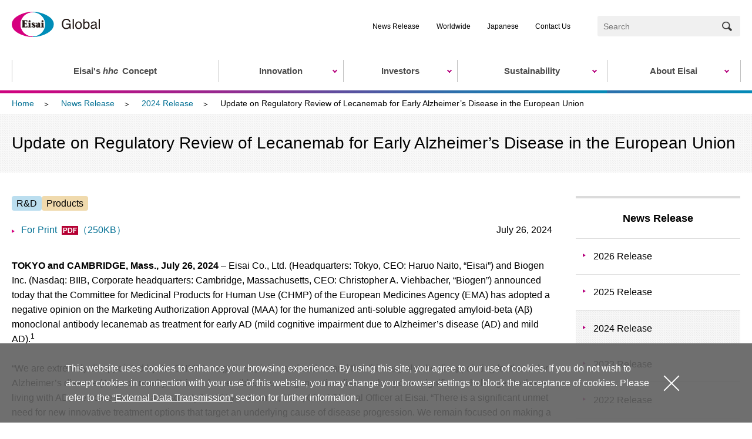

--- FILE ---
content_type: text/html
request_url: https://www.eisai.com/news/2024/news202455.html
body_size: 12689
content:
<!DOCTYPE html>
<html lang="en">
<head>
<!-- ================ ▼ Google Tag Manager ▼ ================ -->
<!-- Google Tag Manager -->
<script>(function(w,d,s,l,i){w[l]=w[l]||[];w[l].push({'gtm.start':
new Date().getTime(),event:'gtm.js'});var f=d.getElementsByTagName(s)[0],
j=d.createElement(s),dl=l!='dataLayer'?'&l='+l:'';j.async=true;j.src=
'https://www.googletagmanager.com/gtm.js?id='+i+dl;f.parentNode.insertBefore(j,f);
})(window,document,'script','dataLayer','GTM-KCCTJRT');</script>
<!-- End Google Tag Manager -->
<!-- ================ ▲ Google Tag Manager ▲ ================ -->
<meta charset="utf-8">
<meta name="viewport" content="width=device-width,initial-scale=1">
<meta name="description" content="Eisai's news release Update on Regulatory Review of Lecanemab for Early Alzheimer’s Disease in the European Union is posted.">
<meta name="keywords" content="Eisai, pharmaceutical company, News Release">
<title>Update on Regulatory Review of Lecanemab for Early Alzheimer’s Disease in the European Union | News ReleaseNews Release：2024 | Eisai Co., Ltd.</title>
<meta property="og:title" content="Update on Regulatory Review of Lecanemab for Early Alzheimer’s Disease in the European Union | News ReleaseNews Release：2024 | Eisai Co., Ltd.">
<meta property="og:type" content="article">
<meta property="og:description" content="Eisai's news release Update on Regulatory Review of Lecanemab for Early Alzheimer’s Disease in the European Union is posted.">
<meta property="og:url" content="https://www.eisai.com/news/2024/news202455.html">
<meta property="og:image" content="https://www.eisai.com/common/images/ogp.png">
<meta property="og:site_name" content="Eisai Co., Ltd.">
<link rel="shortcut icon" href="/common/images/favicon.ico" type="image/vnd.microsoft.icon">
<link rel="stylesheet" href="/common/css/common.css">
<script src="/common/js/init.js"></script>
</head>
<body>
<!-- ================ ▼ Google Tag Manager ▼ ================ -->
<!-- Google Tag Manager (noscript) -->
<noscript><iframe src="https://www.googletagmanager.com/ns.html?id=GTM-KCCTJRT"
height="0" width="0" style="display:none;visibility:hidden"></iframe></noscript>
<!-- End Google Tag Manager (noscript) -->

<!-- Google Tag Manager -->
<noscript><iframe src="//www.googletagmanager.com/ns.html?id=GTM-PR7J47" height="0" width="0" style="display:none;visibility:hidden"></iframe></noscript>
<script>(function(w,d,s,l,i){w[l]=w[l]||[];w[l].push({'gtm.start':new Date().getTime(),event:'gtm.js'});var f=d.getElementsByTagName(s)[0],j=d.createElement(s),dl=l!='dataLayer'?'&l='+l:'';j.async=true;j.src='//www.googletagmanager.com/gtm.js?id='+i+dl;f.parentNode.insertBefore(j,f);
})(window,document,'script','dataLayer','GTM-PR7J47');</script>
<!-- End Google Tag Manager -->

<!-- ================ ▲ Google Tag Manager ▲ ================ -->

<!-- ================ ▼ header ▼ ================ -->
<!-- I-SEARCH_EXCEPT_TAG_START -->
<header class="site-header">
<div class="header-inner">

<div class="str-inner">
<p class="header-logo"><a href="/index.html"><img src="/common/images/header/logo.svg" alt="/news/index.html"></a></p>
</div><!-- /.str-inner -->

<div class="region-nav js-hamburger-tgl">
<p class="btn-nav js-hamburger-tgl-hook">Menu</p>
<div class="nav-inner js-hamburger-tgl-detail">
<nav class="g-nav">
<ul class="list-g-nav">

<li class="nav-hhc"><a href="/hhc/index.html"><span class="label">Eisai's <abbr title="human health care" class="txt-hhc">hhc</abbr> Concept</span></a>
</li>
<li class="nav-innovation js-megadrop have-g-nav-3"><a class="js-megadrop-hook" data-megadrop-expanded="false" href="/innovation/index.html"><span class="label">Innovation</span></a>
<div class="megadrop-outer js-megadrop-detail">
<div class="megadrop-inner">
<div class="megadrop-wrap">
<a href="" class="g-nav-back-sp-3 js-back-sp-3">Back</a>
<p class="megadrop-hdg">
<a href="/innovation/index.html">Innovation</a></p>
<div class="megadrop-contents">
<ul class="megadrop-list lyt-col1">
<li><a class="js-megadrop-parent01" href="/innovation/research/index.html">Research and Development (R&D)</a></li>
<li><a class="js-megadrop-parent02" href="/innovation/ecosystem/index.html"><abbr title="human health care" class="txt-hhc display-contents">hhc</abbr>eco (the <abbr title="human health care" class="txt-hhc display-contents">hhc</abbr> Concept + ecosystem)</a></li>
<li><a class="no-have-g-nav-4" href="/innovation/open_innovation/index.html">Open Innovation</a></li>
<li><a class="no-have-g-nav-4" href="/innovation/cvc/index.html">Corporate Venture Capital</a></li>
</ul>
</div>
</div>
<div class="megadrop-wrap2 js-megadrop-child01">
<button class="btn-megadrop-close js-megadrop-close">
<span>Close</span>
</button>
<a href="" class="g-nav-back-sp-4 js-back-sp-4">Back</a>
<p class="megadrop-hdg2"><a href="/innovation/research/index.html">Research and Development (R&D)</a></p>
<ul class="megadrop-list2">
<li><a href="/innovation/research/index.html">Research and Development (R&D)</a></li>
<li><a href="/innovation/research/rd_sites/index.html">Eisai's Drug Discovery, Research and Development Sites Worldwide</a></li>
<li><a href="/innovation/research/research/index.html">Flow of R&D (Drug Creation Research)</a></li>
<li><a href="/innovation/research/pipeline/index.html">Latest Major R&D Pipeline</a></li>
<li><a href="/innovation/research/key_therapeutic_areas/index.html">Key Therapeutic Areas</a></li>
<li><a href="/innovation/research/clinical_trials/index.html">Clinical Trials</a></li>
<li><a href="/innovation/research/digital/index.html">Use of Digital Technology</a></li>
<li><a href="/innovation/research/policies_guidelines/index.html">Policies and Guidelines</a></li>
</ul>
<div class="sub-nav pc-none">
<div class="str-inner">
<ul class="list-sub-nav">
<li><a href="/news/index.html">News Release</a></li>
<li><a href="/company/profile/group/index.html">Worldwide</a></li>
<li><a href="https://www.eisai.co.jp/" class="no-icon js-dir">Japanese</a></li>
<li><a href="/inquiry/index.html">Contact Us</a></li>
<li class="sub-nav-search">
<div class="header-search">
<div class="str-inner">
<form name="search_form" action="https://site-search.eisai.co.jp/eng/" method="GET" onsubmit="return mysearch_en(this);">
<input type="text" name="kw" value="" class="iSearchAssist" placeholder="Search"><button name="submit" class="btn-input"><span class="label">Search</span><img src="/common/images/icon_search.png" alt=""></button>
<input type="hidden" name="ie" value="u">
<input type="hidden" name="temp" value="en">
<input type="hidden" name="sort" value="s">
<input type="hidden" name="cond[]" value="all">
<input type="hidden" name="pdf" value="on">
</form>
</div><!-- /.str-inner -->
</div><!-- /.header-search -->
</li>
</ul>
</div><!-- /.str-inner -->
</div>
<button class="btn-nav-close js-hamburger-tgl-close pc-none"><span class="label">Close</span></button>
</div>
<div class="megadrop-wrap2 js-megadrop-child02">
<button class="btn-megadrop-close js-megadrop-close">
<span>Close</span>
</button>
<a href="" class="g-nav-back-sp-4 js-back-sp-4">Back</a>
<p class="megadrop-hdg2"><a href="/innovation/ecosystem/index.html"><abbr title="human health care" class="txt-hhc display-contents">hhc</abbr>eco (the <abbr title="human health care" class="txt-hhc display-contents">hhc</abbr> Concept + ecosystem)</a></p>
<ul class="megadrop-list2">
<li><a href="/innovation/ecosystem/collabo/index.html">Collaboration with Other Industries and Local Municipalities</a></li>
<li><a href="/innovation/ecosystem/bbm/index.html">Collaborations with Partners on Blood Biomarkers</a></li>
</ul>
<div class="sub-nav pc-none">
<div class="str-inner">
<ul class="list-sub-nav">
<li><a href="/news/index.html">News Release</a></li>
<li><a href="/company/profile/group/index.html">Worldwide</a></li>
<li><a href="https://www.eisai.co.jp/" class="no-icon js-dir">Japanese</a></li>
<li><a href="/inquiry/index.html">Contact Us</a></li>
<li class="sub-nav-search">
<div class="header-search">
<div class="str-inner">
<form name="search_form" action="https://site-search.eisai.co.jp/eng/" method="GET" onsubmit="return mysearch_en(this);">
<input type="text" name="kw" value="" class="iSearchAssist" placeholder="Search"><button name="submit" class="btn-input"><span class="label">Search</span><img src="/common/images/icon_search.png" alt=""></button>
<input type="hidden" name="ie" value="u">
<input type="hidden" name="temp" value="en">
<input type="hidden" name="sort" value="s">
<input type="hidden" name="cond[]" value="all">
<input type="hidden" name="pdf" value="on">
</form>
</div><!-- /.str-inner -->
</div><!-- /.header-search -->
</li>
</ul>
</div><!-- /.str-inner -->
</div>
<button class="btn-nav-close js-hamburger-tgl-close pc-none"><span class="label">Close</span></button>
</div>
<button class="btn-megadrop-close js-megadrop-close js-megadrop-close-2">
<span>Close</span>
</button>
</div>
<div class="sub-nav pc-none">
<div class="str-inner">
<ul class="list-sub-nav">
<li><a href="/news/index.html">News Release</a></li>
<li><a href="/company/profile/group/index.html">Worldwide</a></li>
<li><a href="https://www.eisai.co.jp/" class="no-icon js-dir">Japanese</a></li>
<li><a href="/inquiry/index.html">Contact Us</a></li>
<li class="sub-nav-search">
<div class="header-search">
<div class="str-inner">
<form name="search_form" action="https://site-search.eisai.co.jp/eng/" method="GET" onsubmit="return mysearch_en(this);">
<input type="text" name="kw" value="" class="iSearchAssist" placeholder="Search"><button name="submit" class="btn-input"><span class="label">Search</span><img src="/common/images/icon_search.png" alt=""></button>
<input type="hidden" name="ie" value="u">
<input type="hidden" name="temp" value="en">
<input type="hidden" name="sort" value="s">
<input type="hidden" name="cond[]" value="all">
<input type="hidden" name="pdf" value="on">
</form>
</div><!-- /.str-inner -->
</div><!-- /.header-search -->
</li>
</ul>
</div><!-- /.str-inner -->
</div>
<button class="btn-nav-close js-hamburger-tgl-close pc-none"><span class="label">Close</span></button>
</div>
</li>
<li class="nav-ir js-megadrop have-g-nav-3"><a class="js-megadrop-hook" data-megadrop-expanded="false" href="/ir/index.html"><span class="label">Investors</span></a>
<div class="megadrop-outer js-megadrop-detail">
<div class="megadrop-inner">
<div class="megadrop-wrap">
<a href="" class="g-nav-back-sp-3 js-back-sp-3">Back</a>
<p class="megadrop-hdg">
<a href="/ir/index.html">Investors</a></p>
<div class="megadrop-contents">
<ul class="megadrop-list lyt-col1">
<li><a class="js-megadrop-parent01" href="/ir/management/index.html">Management Policy</a></li>
<li><a class="js-megadrop-parent02" href="/ir/library/index.html">IR Library</a></li>
<li><a class="js-megadrop-parent03" href="/ir/financial_data/index.html">Financial Data</a></li>
<li><a class="no-have-g-nav-4" href="/ir/calendar/index.html">IR Events</a></li>
<li><a class="js-megadrop-parent04" href="/ir/stock/index.html">Stock & Bond Information</a></li>
<li><a class="no-have-g-nav-4" href="https://reg18.smp.ne.jp/regist/is?SMPFORM=ofr-pjmcp-3eeb4b68adb3d924b271cc153eab1837">E-Mail Alerts</a></li>
</ul>
</div>
</div>
<div class="megadrop-wrap2 js-megadrop-child01">
<button class="btn-megadrop-close js-megadrop-close">
<span>Close</span>
</button>
<a href="" class="g-nav-back-sp-4 js-back-sp-4">Back</a>
<p class="megadrop-hdg2"><a href="/ir/management/index.html">Management Policy</a></p>
<ul class="megadrop-list2">
<li><a href="/ir/management/strategy/index.html">Medium-term Business Plan and Its Progress</a></li>
<li><a href="/ir/management/capitalpolicy/index.html">Basic Policy for Capital Strategy</a></li>
<li><a href="/ir/management/basicpolicy.html">Basic Policies Regarding Persons to Control the Determination of Financial and Business Policies of the Company</a></li>
<li><a href="/ir/management/disclosurepolicy/index.html">Eisai Group Disclosure Policy</a></li>
</ul>
<div class="sub-nav pc-none">
<div class="str-inner">
<ul class="list-sub-nav">
<li><a href="/news/index.html">News Release</a></li>
<li><a href="/company/profile/group/index.html">Worldwide</a></li>
<li><a href="https://www.eisai.co.jp/" class="no-icon js-dir">Japanese</a></li>
<li><a href="/inquiry/index.html">Contact Us</a></li>
<li class="sub-nav-search">
<div class="header-search">
<div class="str-inner">
<form name="search_form" action="https://site-search.eisai.co.jp/eng/" method="GET" onsubmit="return mysearch_en(this);">
<input type="text" name="kw" value="" class="iSearchAssist" placeholder="Search"><button name="submit" class="btn-input"><span class="label">Search</span><img src="/common/images/icon_search.png" alt=""></button>
<input type="hidden" name="ie" value="u">
<input type="hidden" name="temp" value="en">
<input type="hidden" name="sort" value="s">
<input type="hidden" name="cond[]" value="all">
<input type="hidden" name="pdf" value="on">
</form>
</div><!-- /.str-inner -->
</div><!-- /.header-search -->
</li>
</ul>
</div><!-- /.str-inner -->
</div>
<button class="btn-nav-close js-hamburger-tgl-close pc-none"><span class="label">Close</span></button>
</div>
<div class="megadrop-wrap2 js-megadrop-child02">
<button class="btn-megadrop-close js-megadrop-close">
<span>Close</span>
</button>
<a href="" class="g-nav-back-sp-4 js-back-sp-4">Back</a>
<p class="megadrop-hdg2"><a href="/ir/library/index.html">IR Library</a></p>
<ul class="megadrop-list2">
<li><a href="/ir/library/settlement/index.html">Financial Reports</a></li>
<li><a href="/ir/library/securities/index.html">Annual Securities Reports</a></li>
<li><a href="/ir/library/annual/index.html">Value Creation Report / Human Capital Report</a></li>
<li><a href="/ir/library/presentations/index.html">Presentations</a></li>
</ul>
<div class="sub-nav pc-none">
<div class="str-inner">
<ul class="list-sub-nav">
<li><a href="/news/index.html">News Release</a></li>
<li><a href="/company/profile/group/index.html">Worldwide</a></li>
<li><a href="https://www.eisai.co.jp/" class="no-icon js-dir">Japanese</a></li>
<li><a href="/inquiry/index.html">Contact Us</a></li>
<li class="sub-nav-search">
<div class="header-search">
<div class="str-inner">
<form name="search_form" action="https://site-search.eisai.co.jp/eng/" method="GET" onsubmit="return mysearch_en(this);">
<input type="text" name="kw" value="" class="iSearchAssist" placeholder="Search"><button name="submit" class="btn-input"><span class="label">Search</span><img src="/common/images/icon_search.png" alt=""></button>
<input type="hidden" name="ie" value="u">
<input type="hidden" name="temp" value="en">
<input type="hidden" name="sort" value="s">
<input type="hidden" name="cond[]" value="all">
<input type="hidden" name="pdf" value="on">
</form>
</div><!-- /.str-inner -->
</div><!-- /.header-search -->
</li>
</ul>
</div><!-- /.str-inner -->
</div>
<button class="btn-nav-close js-hamburger-tgl-close pc-none"><span class="label">Close</span></button>
</div>
<div class="megadrop-wrap2 js-megadrop-child03">
<button class="btn-megadrop-close js-megadrop-close">
<span>Close</span>
</button>
<a href="" class="g-nav-back-sp-4 js-back-sp-4">Back</a>
<p class="megadrop-hdg2"><a href="/ir/financial_data/index.html">Financial Data</a></p>
<ul class="megadrop-list2">
<li><a href="/ir/financial_data/financial_highlight/index.html">Financial Highlights</a></li>
<li><a href="/ir/financial_data/forecast/index.html">Business Forecast</a></li>
<li><a href="/ir/financial_data/factsheet/index.html">Fact Sheet</a></li>
</ul>
<div class="sub-nav pc-none">
<div class="str-inner">
<ul class="list-sub-nav">
<li><a href="/news/index.html">News Release</a></li>
<li><a href="/company/profile/group/index.html">Worldwide</a></li>
<li><a href="https://www.eisai.co.jp/" class="no-icon js-dir">Japanese</a></li>
<li><a href="/inquiry/index.html">Contact Us</a></li>
<li class="sub-nav-search">
<div class="header-search">
<div class="str-inner">
<form name="search_form" action="https://site-search.eisai.co.jp/eng/" method="GET" onsubmit="return mysearch_en(this);">
<input type="text" name="kw" value="" class="iSearchAssist" placeholder="Search"><button name="submit" class="btn-input"><span class="label">Search</span><img src="/common/images/icon_search.png" alt=""></button>
<input type="hidden" name="ie" value="u">
<input type="hidden" name="temp" value="en">
<input type="hidden" name="sort" value="s">
<input type="hidden" name="cond[]" value="all">
<input type="hidden" name="pdf" value="on">
</form>
</div><!-- /.str-inner -->
</div><!-- /.header-search -->
</li>
</ul>
</div><!-- /.str-inner -->
</div>
<button class="btn-nav-close js-hamburger-tgl-close pc-none"><span class="label">Close</span></button>
</div>
<div class="megadrop-wrap2 js-megadrop-child04">
<button class="btn-megadrop-close js-megadrop-close">
<span>Close</span>
</button>
<a href="" class="g-nav-back-sp-4 js-back-sp-4">Back</a>
<p class="megadrop-hdg2"><a href="/ir/stock/index.html">Stock & Bond Information</a></p>
<ul class="megadrop-list2">
<li><a href="/ir/stock/stock/index.html">Stock Information</a></li>
<li><a href="/ir/stock/bonds/index.html">Bonds and Ratings</a></li>
<li><a href="/ir/stock/analyst/index.html">Analyst Coverage</a></li>
<li><a href="/ir/stock/meeting/index.html">General Meeting of Shareholders</a></li>
<li><a href="/ir/stock/report/index.html">Shareholder Reports</a></li>
</ul>
<div class="sub-nav pc-none">
<div class="str-inner">
<ul class="list-sub-nav">
<li><a href="/news/index.html">News Release</a></li>
<li><a href="/company/profile/group/index.html">Worldwide</a></li>
<li><a href="https://www.eisai.co.jp/" class="no-icon js-dir">Japanese</a></li>
<li><a href="/inquiry/index.html">Contact Us</a></li>
<li class="sub-nav-search">
<div class="header-search">
<div class="str-inner">
<form name="search_form" action="https://site-search.eisai.co.jp/eng/" method="GET" onsubmit="return mysearch_en(this);">
<input type="text" name="kw" value="" class="iSearchAssist" placeholder="Search"><button name="submit" class="btn-input"><span class="label">Search</span><img src="/common/images/icon_search.png" alt=""></button>
<input type="hidden" name="ie" value="u">
<input type="hidden" name="temp" value="en">
<input type="hidden" name="sort" value="s">
<input type="hidden" name="cond[]" value="all">
<input type="hidden" name="pdf" value="on">
</form>
</div><!-- /.str-inner -->
</div><!-- /.header-search -->
</li>
</ul>
</div><!-- /.str-inner -->
</div>
<button class="btn-nav-close js-hamburger-tgl-close pc-none"><span class="label">Close</span></button>
</div>
<button class="btn-megadrop-close js-megadrop-close js-megadrop-close-2">
<span>Close</span>
</button>
</div>
<div class="sub-nav pc-none">
<div class="str-inner">
<ul class="list-sub-nav">
<li><a href="/news/index.html">News Release</a></li>
<li><a href="/company/profile/group/index.html">Worldwide</a></li>
<li><a href="https://www.eisai.co.jp/" class="no-icon js-dir">Japanese</a></li>
<li><a href="/inquiry/index.html">Contact Us</a></li>
<li class="sub-nav-search">
<div class="header-search">
<div class="str-inner">
<form name="search_form" action="https://site-search.eisai.co.jp/eng/" method="GET" onsubmit="return mysearch_en(this);">
<input type="text" name="kw" value="" class="iSearchAssist" placeholder="Search"><button name="submit" class="btn-input"><span class="label">Search</span><img src="/common/images/icon_search.png" alt=""></button>
<input type="hidden" name="ie" value="u">
<input type="hidden" name="temp" value="en">
<input type="hidden" name="sort" value="s">
<input type="hidden" name="cond[]" value="all">
<input type="hidden" name="pdf" value="on">
</form>
</div><!-- /.str-inner -->
</div><!-- /.header-search -->
</li>
</ul>
</div><!-- /.str-inner -->
</div>
<button class="btn-nav-close js-hamburger-tgl-close pc-none"><span class="label">Close</span></button>
</div>
</li>
<li class="nav-sustainability js-megadrop have-g-nav-3"><a class="js-megadrop-hook" data-megadrop-expanded="false" href="/sustainability/index.html"><span class="label">Sustainability</span></a>
<div class="megadrop-outer js-megadrop-detail">
<div class="megadrop-inner">
<div class="megadrop-wrap">
<a href="" class="g-nav-back-sp-3 js-back-sp-3">Back</a>
<p class="megadrop-hdg">
<a href="/sustainability/index.html">Sustainability</a></p>
<div class="megadrop-contents">
<ul class="megadrop-list lyt-col1">
<li><a class="no-have-g-nav-4" href="/sustainability/message/index.html">Message from Top Management</a></li>
<li><a class="no-have-g-nav-4" href="/sustainability/attitude/index.html">Eisai's Sustainability</a></li>
<li><a class="js-megadrop-parent01" href="/sustainability/management/index.html">Sustainability Management</a></li>
<li><a class="js-megadrop-parent02" href="/sustainability/atm/index.html">Initiatives for Improving Access to Medicines</a></li>
<li><a class="js-megadrop-parent03" href="/sustainability/environment/index.html">Environment</a></li>
<li><a class="js-megadrop-parent04" href="/sustainability/society/index.html">Society</a></li>
<li><a class="no-have-g-nav-4" href="/sustainability/impact/index.html">Social Impact Creation Model</a></li>
<li><a class="js-megadrop-parent05" href="/sustainability/governance/index.html">Governance</a></li>
<li><a class="js-megadrop-parent06" href="/sustainability/esg_data/index.html">ESG Data & Report</a></li>
<li><a class="no-have-g-nav-4" href="/sustainability/evaluation/index.html">Third-Party Assessment</a></li>
</ul>
</div>
</div>
<div class="megadrop-wrap2 js-megadrop-child01">
<button class="btn-megadrop-close js-megadrop-close">
<span>Close</span>
</button>
<a href="" class="g-nav-back-sp-4 js-back-sp-4">Back</a>
<p class="megadrop-hdg2"><a href="/sustainability/management/index.html">Sustainability Management</a></p>
<ul class="megadrop-list2">
<li><a href="/sustainability/management/promoting_sustainability/index.html">System for Promoting Sustainability</a></li>
<li><a href="/sustainability/management/materiality/index.html">Eisai’s Materiality (Material Topics)</a></li>
<li><a href="/sustainability/management/sustainabilityadvisory/index.html">Sustainability Advisory Board</a></li>
<li><a href="/sustainability/management/sdgs/index.html">Initiatives for Sustainable Development Goals</a></li>
<li><a href="/sustainability/management/organizations_initiatives/index.html">Member Organizations and Initiatives That Engage in Sustainability-Related Activities</a></li>
</ul>
<div class="sub-nav pc-none">
<div class="str-inner">
<ul class="list-sub-nav">
<li><a href="/news/index.html">News Release</a></li>
<li><a href="/company/profile/group/index.html">Worldwide</a></li>
<li><a href="https://www.eisai.co.jp/" class="no-icon js-dir">Japanese</a></li>
<li><a href="/inquiry/index.html">Contact Us</a></li>
<li class="sub-nav-search">
<div class="header-search">
<div class="str-inner">
<form name="search_form" action="https://site-search.eisai.co.jp/eng/" method="GET" onsubmit="return mysearch_en(this);">
<input type="text" name="kw" value="" class="iSearchAssist" placeholder="Search"><button name="submit" class="btn-input"><span class="label">Search</span><img src="/common/images/icon_search.png" alt=""></button>
<input type="hidden" name="ie" value="u">
<input type="hidden" name="temp" value="en">
<input type="hidden" name="sort" value="s">
<input type="hidden" name="cond[]" value="all">
<input type="hidden" name="pdf" value="on">
</form>
</div><!-- /.str-inner -->
</div><!-- /.header-search -->
</li>
</ul>
</div><!-- /.str-inner -->
</div>
<button class="btn-nav-close js-hamburger-tgl-close pc-none"><span class="label">Close</span></button>
</div>
<div class="megadrop-wrap2 js-megadrop-child02">
<button class="btn-megadrop-close js-megadrop-close">
<span>Close</span>
</button>
<a href="" class="g-nav-back-sp-4 js-back-sp-4">Back</a>
<p class="megadrop-hdg2"><a href="/sustainability/atm/index.html">Initiatives for Improving Access to Medicines</a></p>
<ul class="megadrop-list2">
<li><a href="/sustainability/atm/basis/index.html">Our Concept for Access to Medicines</a></li>
<li><a href="/sustainability/atm/ntds/index.html">Initiatives for Elimination of Neglected Tropical Diseases</a></li>
<li><a href="/sustainability/atm/improvingatm/index.html">Initiatives for Improving Access to Medicines for Non-communicable Diseases</a></li>
<li><a href="/sustainability/atm/innovation/index.html">Research & Development for Improving Access to Medicines</a></li>
</ul>
<div class="sub-nav pc-none">
<div class="str-inner">
<ul class="list-sub-nav">
<li><a href="/news/index.html">News Release</a></li>
<li><a href="/company/profile/group/index.html">Worldwide</a></li>
<li><a href="https://www.eisai.co.jp/" class="no-icon js-dir">Japanese</a></li>
<li><a href="/inquiry/index.html">Contact Us</a></li>
<li class="sub-nav-search">
<div class="header-search">
<div class="str-inner">
<form name="search_form" action="https://site-search.eisai.co.jp/eng/" method="GET" onsubmit="return mysearch_en(this);">
<input type="text" name="kw" value="" class="iSearchAssist" placeholder="Search"><button name="submit" class="btn-input"><span class="label">Search</span><img src="/common/images/icon_search.png" alt=""></button>
<input type="hidden" name="ie" value="u">
<input type="hidden" name="temp" value="en">
<input type="hidden" name="sort" value="s">
<input type="hidden" name="cond[]" value="all">
<input type="hidden" name="pdf" value="on">
</form>
</div><!-- /.str-inner -->
</div><!-- /.header-search -->
</li>
</ul>
</div><!-- /.str-inner -->
</div>
<button class="btn-nav-close js-hamburger-tgl-close pc-none"><span class="label">Close</span></button>
</div>
<div class="megadrop-wrap2 js-megadrop-child03">
<button class="btn-megadrop-close js-megadrop-close">
<span>Close</span>
</button>
<a href="" class="g-nav-back-sp-4 js-back-sp-4">Back</a>
<p class="megadrop-hdg2"><a href="/sustainability/environment/index.html">Environment</a></p>
<ul class="megadrop-list2">
<li><a href="/sustainability/environment/management/index.html">Environmental Management</a></li>
<li><a href="/sustainability/environment/climate-countermeasure/index.html">Climate Countermeasure</a></li>
<li><a href="/sustainability/environment/pollution_prevention/index.html">Prevention of Environmental Pollution</a></li>
<li><a href="/sustainability/environment/water_use/index.html">Sustainable water use</a></li>
<li><a href="/sustainability/environment/biodiversity_conservation/index.html">Biodiversity Conservation</a></li>
<li><a href="/sustainability/environment/resource_circulation/index.html">Recycling of resources</a></li>
<li><a href="/sustainability/environment/data/index.html">Data</a></li>
</ul>
<div class="sub-nav pc-none">
<div class="str-inner">
<ul class="list-sub-nav">
<li><a href="/news/index.html">News Release</a></li>
<li><a href="/company/profile/group/index.html">Worldwide</a></li>
<li><a href="https://www.eisai.co.jp/" class="no-icon js-dir">Japanese</a></li>
<li><a href="/inquiry/index.html">Contact Us</a></li>
<li class="sub-nav-search">
<div class="header-search">
<div class="str-inner">
<form name="search_form" action="https://site-search.eisai.co.jp/eng/" method="GET" onsubmit="return mysearch_en(this);">
<input type="text" name="kw" value="" class="iSearchAssist" placeholder="Search"><button name="submit" class="btn-input"><span class="label">Search</span><img src="/common/images/icon_search.png" alt=""></button>
<input type="hidden" name="ie" value="u">
<input type="hidden" name="temp" value="en">
<input type="hidden" name="sort" value="s">
<input type="hidden" name="cond[]" value="all">
<input type="hidden" name="pdf" value="on">
</form>
</div><!-- /.str-inner -->
</div><!-- /.header-search -->
</li>
</ul>
</div><!-- /.str-inner -->
</div>
<button class="btn-nav-close js-hamburger-tgl-close pc-none"><span class="label">Close</span></button>
</div>
<div class="megadrop-wrap2 js-megadrop-child04">
<button class="btn-megadrop-close js-megadrop-close">
<span>Close</span>
</button>
<a href="" class="g-nav-back-sp-4 js-back-sp-4">Back</a>
<p class="megadrop-hdg2"><a href="/sustainability/society/index.html">Society</a></p>
<ul class="megadrop-list2">
<li><a href="/sustainability/society/human_rights/index.html">Respect for Human Rights</a></li>
<li><a href="/sustainability/society/customer/index.html">Relationship with Customers</a></li>
<li><a href="/sustainability/society/employee/index.html">Relationship with Our Employees</a></li>
<li><a href="/sustainability/society/partner/index.html">Relationship with Business Partners</a></li>
<li><a href="/sustainability/society/advocacy/index.html">Relationship with Industry Associations and Patient Groups (Advocacy)</a></li>
<li><a href="/sustainability/society/social/index.html">Relationship with People throughout Society</a></li>
</ul>
<div class="sub-nav pc-none">
<div class="str-inner">
<ul class="list-sub-nav">
<li><a href="/news/index.html">News Release</a></li>
<li><a href="/company/profile/group/index.html">Worldwide</a></li>
<li><a href="https://www.eisai.co.jp/" class="no-icon js-dir">Japanese</a></li>
<li><a href="/inquiry/index.html">Contact Us</a></li>
<li class="sub-nav-search">
<div class="header-search">
<div class="str-inner">
<form name="search_form" action="https://site-search.eisai.co.jp/eng/" method="GET" onsubmit="return mysearch_en(this);">
<input type="text" name="kw" value="" class="iSearchAssist" placeholder="Search"><button name="submit" class="btn-input"><span class="label">Search</span><img src="/common/images/icon_search.png" alt=""></button>
<input type="hidden" name="ie" value="u">
<input type="hidden" name="temp" value="en">
<input type="hidden" name="sort" value="s">
<input type="hidden" name="cond[]" value="all">
<input type="hidden" name="pdf" value="on">
</form>
</div><!-- /.str-inner -->
</div><!-- /.header-search -->
</li>
</ul>
</div><!-- /.str-inner -->
</div>
<button class="btn-nav-close js-hamburger-tgl-close pc-none"><span class="label">Close</span></button>
</div>
<div class="megadrop-wrap2 js-megadrop-child05">
<button class="btn-megadrop-close js-megadrop-close">
<span>Close</span>
</button>
<a href="" class="g-nav-back-sp-4 js-back-sp-4">Back</a>
<p class="megadrop-hdg2"><a href="/sustainability/governance/index.html">Governance</a></p>
<ul class="megadrop-list2">
<li><a href="/company/governance/index.html">Corporate Governance</a></li>
<li><a href="/sustainability/governance/compliance/index.html">Compliance and Risk Management</a></li>
<li><a href="/sustainability/governance/globaltax/index.html">Global Tax Policy</a></li>
<li><a href="/sustainability/governance/information_security.html">Information Security</a></li>
</ul>
<div class="sub-nav pc-none">
<div class="str-inner">
<ul class="list-sub-nav">
<li><a href="/news/index.html">News Release</a></li>
<li><a href="/company/profile/group/index.html">Worldwide</a></li>
<li><a href="https://www.eisai.co.jp/" class="no-icon js-dir">Japanese</a></li>
<li><a href="/inquiry/index.html">Contact Us</a></li>
<li class="sub-nav-search">
<div class="header-search">
<div class="str-inner">
<form name="search_form" action="https://site-search.eisai.co.jp/eng/" method="GET" onsubmit="return mysearch_en(this);">
<input type="text" name="kw" value="" class="iSearchAssist" placeholder="Search"><button name="submit" class="btn-input"><span class="label">Search</span><img src="/common/images/icon_search.png" alt=""></button>
<input type="hidden" name="ie" value="u">
<input type="hidden" name="temp" value="en">
<input type="hidden" name="sort" value="s">
<input type="hidden" name="cond[]" value="all">
<input type="hidden" name="pdf" value="on">
</form>
</div><!-- /.str-inner -->
</div><!-- /.header-search -->
</li>
</ul>
</div><!-- /.str-inner -->
</div>
<button class="btn-nav-close js-hamburger-tgl-close pc-none"><span class="label">Close</span></button>
</div>
<div class="megadrop-wrap2 js-megadrop-child06">
<button class="btn-megadrop-close js-megadrop-close">
<span>Close</span>
</button>
<a href="" class="g-nav-back-sp-4 js-back-sp-4">Back</a>
<p class="megadrop-hdg2"><a href="/sustainability/esg_data/index.html">ESG Data & Report</a></p>
<ul class="megadrop-list2">
<li><a href="/sustainability/esg_data/target/index.html">Targets and Results</a></li>
<li><a href="/sustainability/esg_data/data/index.html">ESG Data and Independent Assurance</a></li>
<li><a href="/sustainability/esg_data/gri/index.html">GRI Content Index</a></li>
<li><a href="/ir/library/annual/index.html">Value Creation Report / Human Capital Report</a></li>
</ul>
<div class="sub-nav pc-none">
<div class="str-inner">
<ul class="list-sub-nav">
<li><a href="/news/index.html">News Release</a></li>
<li><a href="/company/profile/group/index.html">Worldwide</a></li>
<li><a href="https://www.eisai.co.jp/" class="no-icon js-dir">Japanese</a></li>
<li><a href="/inquiry/index.html">Contact Us</a></li>
<li class="sub-nav-search">
<div class="header-search">
<div class="str-inner">
<form name="search_form" action="https://site-search.eisai.co.jp/eng/" method="GET" onsubmit="return mysearch_en(this);">
<input type="text" name="kw" value="" class="iSearchAssist" placeholder="Search"><button name="submit" class="btn-input"><span class="label">Search</span><img src="/common/images/icon_search.png" alt=""></button>
<input type="hidden" name="ie" value="u">
<input type="hidden" name="temp" value="en">
<input type="hidden" name="sort" value="s">
<input type="hidden" name="cond[]" value="all">
<input type="hidden" name="pdf" value="on">
</form>
</div><!-- /.str-inner -->
</div><!-- /.header-search -->
</li>
</ul>
</div><!-- /.str-inner -->
</div>
<button class="btn-nav-close js-hamburger-tgl-close pc-none"><span class="label">Close</span></button>
</div>
<button class="btn-megadrop-close js-megadrop-close js-megadrop-close-2">
<span>Close</span>
</button>
</div>
<div class="sub-nav pc-none">
<div class="str-inner">
<ul class="list-sub-nav">
<li><a href="/news/index.html">News Release</a></li>
<li><a href="/company/profile/group/index.html">Worldwide</a></li>
<li><a href="https://www.eisai.co.jp/" class="no-icon js-dir">Japanese</a></li>
<li><a href="/inquiry/index.html">Contact Us</a></li>
<li class="sub-nav-search">
<div class="header-search">
<div class="str-inner">
<form name="search_form" action="https://site-search.eisai.co.jp/eng/" method="GET" onsubmit="return mysearch_en(this);">
<input type="text" name="kw" value="" class="iSearchAssist" placeholder="Search"><button name="submit" class="btn-input"><span class="label">Search</span><img src="/common/images/icon_search.png" alt=""></button>
<input type="hidden" name="ie" value="u">
<input type="hidden" name="temp" value="en">
<input type="hidden" name="sort" value="s">
<input type="hidden" name="cond[]" value="all">
<input type="hidden" name="pdf" value="on">
</form>
</div><!-- /.str-inner -->
</div><!-- /.header-search -->
</li>
</ul>
</div><!-- /.str-inner -->
</div>
<button class="btn-nav-close js-hamburger-tgl-close pc-none"><span class="label">Close</span></button>
</div>
</li>
<li class="nav-company js-megadrop have-g-nav-3"><a class="js-megadrop-hook" data-megadrop-expanded="false" href="/company/index.html"><span class="label">About Eisai</span></a>
<div class="megadrop-outer js-megadrop-detail">
<div class="megadrop-inner">
<div class="megadrop-wrap">
<a href="" class="g-nav-back-sp-3 js-back-sp-3">Back</a>
<p class="megadrop-hdg">
<a href="/company/index.html">About Eisai</a></p>
<div class="megadrop-contents">
<ul class="megadrop-list lyt-col1">
<li><a class="no-have-g-nav-4" href="/company/message/index.html">Message from Top Management</a></li>
<li><a class="no-have-g-nav-4" href="/company/philosophy/index.html">Corporate Concept</a></li>
<li><a class="js-megadrop-parent01" href="/company/profile/index.html">Corporate Information</a></li>
<li><a class="js-megadrop-parent02" href="/company/governance/index.html">Corporate Governance</a></li>
<li><a class="js-megadrop-parent03" href="/company/business/index.html">Business Activities</a></li>
<li><a class="no-have-g-nav-4" href="/company/video/index.html">Video Library</a></li>
<li><a class="no-have-g-nav-4" href="/company/glance/index.html">Eisai at a Glance</a></li>
</ul>
</div>
</div>
<div class="megadrop-wrap2 js-megadrop-child01">
<button class="btn-megadrop-close js-megadrop-close">
<span>Close</span>
</button>
<a href="" class="g-nav-back-sp-4 js-back-sp-4">Back</a>
<p class="megadrop-hdg2"><a href="/company/profile/index.html">Corporate Information</a></p>
<ul class="megadrop-list2">
<li><a href="/company/profile/officer/index.html">Corporate Executives</a></li>
<li><a href="/company/profile/office/index.html">Japan Business Sites</a></li>
<li><a href="/company/profile/group/index.html">Eisai Group Worldwide</a></li>
<li><a href="/company/profile/history/index.html">Eisai: The First 80 Years</a></li>
</ul>
<div class="sub-nav pc-none">
<div class="str-inner">
<ul class="list-sub-nav">
<li><a href="/news/index.html">News Release</a></li>
<li><a href="/company/profile/group/index.html">Worldwide</a></li>
<li><a href="https://www.eisai.co.jp/" class="no-icon js-dir">Japanese</a></li>
<li><a href="/inquiry/index.html">Contact Us</a></li>
<li class="sub-nav-search">
<div class="header-search">
<div class="str-inner">
<form name="search_form" action="https://site-search.eisai.co.jp/eng/" method="GET" onsubmit="return mysearch_en(this);">
<input type="text" name="kw" value="" class="iSearchAssist" placeholder="Search"><button name="submit" class="btn-input"><span class="label">Search</span><img src="/common/images/icon_search.png" alt=""></button>
<input type="hidden" name="ie" value="u">
<input type="hidden" name="temp" value="en">
<input type="hidden" name="sort" value="s">
<input type="hidden" name="cond[]" value="all">
<input type="hidden" name="pdf" value="on">
</form>
</div><!-- /.str-inner -->
</div><!-- /.header-search -->
</li>
</ul>
</div><!-- /.str-inner -->
</div>
<button class="btn-nav-close js-hamburger-tgl-close pc-none"><span class="label">Close</span></button>
</div>
<div class="megadrop-wrap2 js-megadrop-child02">
<button class="btn-megadrop-close js-megadrop-close">
<span>Close</span>
</button>
<a href="" class="g-nav-back-sp-4 js-back-sp-4">Back</a>
<p class="megadrop-hdg2"><a href="/company/governance/index.html">Corporate Governance</a></p>
<ul class="megadrop-list2">
<li><a href="/company/governance/policy/index.html">Basic Approach to Corporate Governance</a></li>
<li><a href="/company/governance/cgsystem/index.html">Corporate Governance System and Features</a></li>
<li><a href="/company/governance/cghistory/index.html">History of Enhancing the Company's Corporate Governance</a></li>
<li><a href="/company/governance/cgsystem_2/index.html">Board of Directors, Committees and Support Structure</a></li>
<li><a href="/company/governance/initiative/index.html">Corporate Governance Initiatives</a></li>
<li><a href="/company/governance/cgregulations/index.html">Related Rules</a></li>
<li><a href="/company/governance/compensation/index.html">Compensation for Corporate Executives</a></li>
<li><a href="/company/governance/audit/index.html">Internal Audit</a></li>
</ul>
<div class="sub-nav pc-none">
<div class="str-inner">
<ul class="list-sub-nav">
<li><a href="/news/index.html">News Release</a></li>
<li><a href="/company/profile/group/index.html">Worldwide</a></li>
<li><a href="https://www.eisai.co.jp/" class="no-icon js-dir">Japanese</a></li>
<li><a href="/inquiry/index.html">Contact Us</a></li>
<li class="sub-nav-search">
<div class="header-search">
<div class="str-inner">
<form name="search_form" action="https://site-search.eisai.co.jp/eng/" method="GET" onsubmit="return mysearch_en(this);">
<input type="text" name="kw" value="" class="iSearchAssist" placeholder="Search"><button name="submit" class="btn-input"><span class="label">Search</span><img src="/common/images/icon_search.png" alt=""></button>
<input type="hidden" name="ie" value="u">
<input type="hidden" name="temp" value="en">
<input type="hidden" name="sort" value="s">
<input type="hidden" name="cond[]" value="all">
<input type="hidden" name="pdf" value="on">
</form>
</div><!-- /.str-inner -->
</div><!-- /.header-search -->
</li>
</ul>
</div><!-- /.str-inner -->
</div>
<button class="btn-nav-close js-hamburger-tgl-close pc-none"><span class="label">Close</span></button>
</div>
<div class="megadrop-wrap2 js-megadrop-child03">
<button class="btn-megadrop-close js-megadrop-close">
<span>Close</span>
</button>
<a href="" class="g-nav-back-sp-4 js-back-sp-4">Back</a>
<p class="megadrop-hdg2"><a href="/company/business/index.html">Business Activities</a></p>
<ul class="megadrop-list2">
<li><a href="/company/business/products/index.html">Products</a></li>
<li><a href="/company/business/production/index.html">Production and Logistics (Demand Chain Systems)</a></li>
</ul>
<div class="sub-nav pc-none">
<div class="str-inner">
<ul class="list-sub-nav">
<li><a href="/news/index.html">News Release</a></li>
<li><a href="/company/profile/group/index.html">Worldwide</a></li>
<li><a href="https://www.eisai.co.jp/" class="no-icon js-dir">Japanese</a></li>
<li><a href="/inquiry/index.html">Contact Us</a></li>
<li class="sub-nav-search">
<div class="header-search">
<div class="str-inner">
<form name="search_form" action="https://site-search.eisai.co.jp/eng/" method="GET" onsubmit="return mysearch_en(this);">
<input type="text" name="kw" value="" class="iSearchAssist" placeholder="Search"><button name="submit" class="btn-input"><span class="label">Search</span><img src="/common/images/icon_search.png" alt=""></button>
<input type="hidden" name="ie" value="u">
<input type="hidden" name="temp" value="en">
<input type="hidden" name="sort" value="s">
<input type="hidden" name="cond[]" value="all">
<input type="hidden" name="pdf" value="on">
</form>
</div><!-- /.str-inner -->
</div><!-- /.header-search -->
</li>
</ul>
</div><!-- /.str-inner -->
</div>
<button class="btn-nav-close js-hamburger-tgl-close pc-none"><span class="label">Close</span></button>
</div>
<button class="btn-megadrop-close js-megadrop-close js-megadrop-close-2">
<span>Close</span>
</button>
</div>
<div class="sub-nav pc-none">
<div class="str-inner">
<ul class="list-sub-nav">
<li><a href="/news/index.html">News Release</a></li>
<li><a href="/company/profile/group/index.html">Worldwide</a></li>
<li><a href="https://www.eisai.co.jp/" class="no-icon js-dir">Japanese</a></li>
<li><a href="/inquiry/index.html">Contact Us</a></li>
<li class="sub-nav-search">
<div class="header-search">
<div class="str-inner">
<form name="search_form" action="https://site-search.eisai.co.jp/eng/" method="GET" onsubmit="return mysearch_en(this);">
<input type="text" name="kw" value="" class="iSearchAssist" placeholder="Search"><button name="submit" class="btn-input"><span class="label">Search</span><img src="/common/images/icon_search.png" alt=""></button>
<input type="hidden" name="ie" value="u">
<input type="hidden" name="temp" value="en">
<input type="hidden" name="sort" value="s">
<input type="hidden" name="cond[]" value="all">
<input type="hidden" name="pdf" value="on">
</form>
</div><!-- /.str-inner -->
</div><!-- /.header-search -->
</li>
</ul>
</div><!-- /.str-inner -->
</div>
<button class="btn-nav-close js-hamburger-tgl-close pc-none"><span class="label">Close</span></button>
</div>
</li>

</ul>
</nav>

<div class="sub-nav">
<div class="str-inner">
<ul class="list-sub-nav">
<li><a href="/news/index.html">News Release</a></li>
<li><a href="/company/profile/group/index.html">Worldwide</a></li>
<li><a href="https://www.eisai.co.jp/" class="no-icon js-dir">Japanese</a></li>
<li><a href="/inquiry/index.html">Contact Us</a></li>
<li class="sub-nav-search">
<div class="header-search">
<div class="str-inner">
<form name="search_form" action="https://site-search.eisai.co.jp/eng/" method="GET" onsubmit="return mysearch_en(this);">
<input type="text" name="kw" value="" class="iSearchAssist" placeholder="Search"><button name="submit" class="btn-input"><span class="label">Search</span><img src="/common/images/icon_search.png" alt=""></button>
<input type="hidden" name="ie" value="u">
<input type="hidden" name="temp" value="en">
<input type="hidden" name="sort" value="s">
<input type="hidden" name="cond[]" value="all">
<input type="hidden" name="pdf" value="on">
</form>
</div><!-- /.str-inner -->
</div><!-- /.header-search -->
</li>
</ul>
</div><!-- /.str-inner -->
</div>
<button class="btn-nav-close js-hamburger-tgl-close"><span class="label">Close</span></button>
</div><!-- /.nav-inner -->
</div><!-- /.region-nav -->
</div><!-- /.header-inner -->
</header><!-- /.site-header -->
<!-- I-SEARCH_EXCEPT_TAG_END -->
<!-- ================ ▲ header ▲ ================ -->

<div class="site-content">

<div class="str-inner">
<ul class="list-breadcrumb">
<li><a href="/index.html">Home</a></li>
<li><a href="/news/index.html">News Release</a></li>
<li><a href="/news/2024/index.html">2024 Release</a></li>
<li><em>Update on Regulatory Review of Lecanemab for Early Alzheimer’s Disease in the European Union</em></li>
</ul>
</div><!-- /.str-inner -->

<div class="region-hdg">
<div class="str-inner">
<h1 class="hdg-06">Update on Regulatory Review of Lecanemab for Early Alzheimer’s Disease in the European Union</h1>
</div>
</div><!-- /.region-hdg -->

<div class="str-inner type-left">
<div class="region-main">
<main>

<!-- ================ ▼ main-contents ▼ ================ -->

<ul class="badges mb-20">






<li><span class="badge-category badge-category--research-info">R&D</span></li>




<li><span class="badge-category badge-category--product-info">Products</span></li>











</ul>


<ul class="news-data">
<li><a class="link link-size" href="/news/2024/pdf/enews202455pdf.pdf" target="_blank">For Print</a></li>
<li>July 26, 2024</li>
</ul>

<p><b>TOKYO and CAMBRIDGE, Mass., July 26, 2024 </b>&ndash;<b> </b>Eisai Co., Ltd. (Headquarters: Tokyo, CEO: Haruo Naito, &ldquo;Eisai&rdquo;) and Biogen Inc. (Nasdaq: BIIB, Corporate headquarters: Cambridge, Massachusetts, CEO: Christopher A. Viehbacher, &ldquo;Biogen&rdquo;) announced today that the Committee for Medicinal Products for Human Use (CHMP) of the European Medicines Agency (EMA) has adopted a negative opinion on the Marketing Authorization Approval (MAA) for the humanized anti-soluble aggregated amyloid-beta (A&beta;) monoclonal antibody lecanemab as treatment for early AD (mild cognitive impairment due to Alzheimer&rsquo;s disease (AD) and mild AD).<sup>1</sup><a href="file:///C:/EisaiBox/Box/CC/Japan/PR/1.0_News%20Release/240726%20LEQ%20CHMP%20opinion/Final/240726_LEQ_CHMP%20negative_(E)_Final.docx#_edn1" name="_ednref1" title=""> 
<br>
 </a></p>
<p>&nbsp;</p>
<p>&ldquo;We are extremely disappointed by the CHMP&rsquo;s negative opinion and understand that this may also be disappointing for the wider Alzheimer&rsquo;s disease (AD) community. AD is an irreversible, neurodegenerative disease that poses significant challenges to those living with AD, their care partners and society,&rdquo; said Lynn Kramer, M.D., Chief Clinical Officer at Eisai. &ldquo;There is a significant unmet need for new innovative treatment options that target an underlying cause of disease progression. We remain focused on making a meaningful difference to those living with early AD and those closest to them.&rdquo; &nbsp;</p>
<p>&nbsp;</p>
<p>Eisai will seek re-examination of the CHMP opinion and work with the relevant authorities to ensure this treatment is available for eligible people living with early AD in the European Union (EU) as soon as possible.</p>
<p>&nbsp;</p>
<p>Lecanemab is already approved in the United States, Japan, China, South Korea, Hong Kong and Israel, and is being marketed in the U.S., Japan and China</p>
<p>&nbsp;</p>
<p>AD currently affects 6.9 million people in Europe,<sup>2</sup> and this figure is expected to nearly double by 2050 as aging populations increase.<sup>3</sup></p>
<p>&nbsp;</p>
<p>Eisai serves as the lead for lecanemab&rsquo;s development and regulatory submissions globally with both Eisai and Biogen co-commercializing and co-promoting the product and Eisai having final decision-making authority.</p>
<div></div>
<h2 class="hdg-09"><b>&nbsp;</b></h2>
<p><span class="hdg-inner">　</span></p>
<h2 class="hdg-09"><b>MEDIA CONTACTS</b></h2>
<ul class="box-contact js-adjust-h">
<li class="wrap">
<p class="hdg js-set-h-01"><span class="hdg-inner">Eisai</span></p>
<div class="content-wrap js-set-h-02">
<div class="content-inner">
<p><b>Eisai Co., Ltd.</b></p>
<p>Public Relations Department</p>
<p>TEL: +81 (0)3-3817-5120</p>
<p>&nbsp;</p>
<p><b>Eisai Europe, Ltd. </b></p>
<p>EMEA Communications Department</p>
<p>+44 (0) 786 601 1272</p>
<p><a href="mailto:Emea-comms@eisai.net">Emea-comms@eisai.net</a></p>
<p>&nbsp;</p>
<p><b>Eisai Inc. (U.S.)</b></p>
<p>Libby Holman</p>
<p>+1-201-753-1945</p>
<p><a href="mailto:Libby_Holman@eisai.com" target="_blank">Libby_Holman@eisai.com</a></p>
<p></p>
</div>
<!--%25252520/.content-wrap%25252520--></div>
<!--%25252520/.content-inner%25252520--></li>
<li class="wrap">
<p class="hdg js-set-h-01"><span class="hdg-inner">Biogen Inc.</span></p>
<div class="content-wrap js-set-h-02">
<div class="content-inner">
<p>Jack Cox</p>
<p>+ 1-781-464-3260</p>
<p><a href="mailto:public.affairs@biogen.com">public.affairs@biogen.com</a></p>
</div>
</div>
</li>
</ul>
<h2 class="hdg-09">INVESTOR CONTACTS</h2>
<ul class="box-contact js-adjust-h">
<li class="wrap">
<p class="hdg js-set-h-01"><span class="hdg-inner">Eisai Co., Ltd.</span></p>
<div class="content-wrap js-set-h-02">
<div class="content-inner">
<p>Investor Relations Department</p>
<p class="txt">TEL: +81 (0) 3-3817-5122</p>
</div>
<!--%2520/.content-wrap%2520--></div>
<!--%2520/.content-inner%2520--></li>
<li class="wrap">
<p class="hdg js-set-h-01"><span class="hdg-inner">Biogen Inc.</span></p>
<div class="content-wrap js-set-h-02">
<div class="content-inner">
<p><span style="font-size: 1.4rem;">Chuck Triano</span></p>
<p>+ 1-781-464-2442</p>
<p class="txt"><a href="mailto:IR@biogen.com">IR@biogen.com</a></p>
</div>
</div>
</li>
</ul>
<p>&nbsp;</p>
<p><b>Notes to Editors</b></p>
<ol>
<li><b>1. About lecanemab (generic name, brand name: Leqembi</b><b><sup>&reg;</sup></b><b>)</b></li>
</ol>
<p>Lecanemab is the result of a strategic research alliance between Eisai and BioArctic. It is a humanized immunoglobulin gamma 1 (IgG1) monoclonal antibody directed against aggregated soluble (protofibril) and insoluble forms of amyloid-beta (A&beta;).</p>
<p>&nbsp;</p>
<p>Lecanemab is approved in the U.S., Japan, China, South Korea, Hong Kong and Israel for the treatment of MCI due to AD and mild AD dementia. Lecanemab&rsquo;s approvals in these countries were based on Phase 3 data from Eisai&rsquo;s, global Clarity AD clinical trial, in which it met its primary endpoint and all key secondary endpoints with statistically significant results.<sup>4,5</sup> The primary endpoint was the global cognitive and functional scale, Clinical Dementia Rating Sum of Boxes (CDR-SB). In the Clarity AD clinical trial, treatment with lecanemab reduced clinical decline on CDR-SB by 27% at 18 months compared to placebo.<sup>4</sup> The mean CDR-SB score at baseline was approximately 3.2 in both groups. The adjusted least-squares mean change from baseline at 18 months was 1.21 with lecanemab and 1.66 with placebo (difference, &minus;0.45; 95% confidence interval [CI], &minus;0.67 to &minus;0.23; P&lt;0.001).<sup>4</sup> In addition, the secondary endpoint from the AD Cooperative Study-Activities of Daily Living Scale for Mild Cognitive Impairment (ADCS-MCI-ADL), which measures information provided by people caring for patients with AD, noted a statistically significant benefit of 37% compared to placebo.<sup>4</sup> The adjusted mean change from baseline at 18 months in the ADCS-MCI-ADL score was &minus;3.5 in the lecanemab group and &minus;5.5 in the placebo group (difference, 2.0; 95% CI, 1.2 to 2.8; P&lt;0.001).<sup>4</sup> The ADCS MCI-ADL assesses the ability of patients to function independently, including being able to dress, feed themselves and participate in community activities. The most common adverse events (&gt;10%) in the lecanemab group were infusion reactions, ARIA-H (combined cerebral microhemorrhages, cerebral macrohemorrhages, and superficial siderosis), ARIA-E (edema/effusion), headache, and fall.<sup>4</sup></p>
<p>&nbsp;</p>
<p>Eisai has submitted applications for approval of lecanemab in 12 countries and regions, including the European Union (EU). A supplemental Biologics License Application (sBLA) for intravenous maintenance dosing was submitted to the U.S. Food and Drug Administration (FDA) in March 2024, which was accepted in June 2024. The rolling submission of a Biologics License Application (BLA) for maintenance dosing of a subcutaneous injection formulation, which is being developed to enhance convenience for patients, was initiated in the U.S. under Fast Track status in May 2024.</p>
<p>&nbsp;</p>
<p>Since July 2020 the Phase 3 clinical study (AHEAD 3-45) for individuals with preclinical AD, meaning they are clinically normal and have intermediate or elevated levels of amyloid in their brains, is ongoing. AHEAD 3-45 is conducted as a public-private partnership between the Alzheimer's Clinical Trial Consortium that provides the infrastructure for academic clinical trials in AD and related dementias in the U.S, funded by the National Institute on Aging, part of the National Institutes of Health, Eisai and Biogen. Since January 2022, the Tau NexGen clinical study for Dominantly Inherited AD (DIAD), that is conducted by Dominantly Inherited Alzheimer Network Trials Unit (DIAN-TU), led by Washington University School of Medicine in St. Louis, is ongoing and includes lecanemab as the backbone anti-amyloid therapy.</p>
<p>&nbsp;</p>
<ol>
<li><b>2. About the Collaboration between Eisai and Biogen for AD</b></li>
</ol>
<p>Eisai and Biogen have been collaborating on the joint development and commercialization of AD treatments since 2014. Eisai serves as the lead of lecanemab development and regulatory submissions globally with both companies co-commercializing and co-promoting the product and Eisai having final decision-making authority.</p>
<p>&nbsp;</p>
<ol>
<li><b>3. About the Collaboration between Eisai and BioArctic for AD</b></li>
</ol>
<p>Since 2005, Eisai and BioArctic have had a long-term collaboration regarding the development and commercialization of AD treatments. Eisai obtained the global rights to study, develop, manufacture and market lecanemab for the treatment of AD pursuant to an agreement with BioArctic in December 2007. The development and commercialization agreement on the antibody lecanemab back-up was signed in May 2015.</p>
<p><b>&nbsp;</b></p>
<ol>
<li><b>4. About Eisai Co., Ltd.</b></li>
</ol>
<p>Eisai's Corporate Concept is "to give first thought to patients and people in the daily living domain, and to increase the benefits that health care provides." Under this Concept (also known as <i>human health care</i> (<i>hhc</i>) Concept), we aim to effectively achieve social good in the form of relieving anxiety over health and reducing health disparities. With a global network of R&amp;D facilities, manufacturing sites and marketing subsidiaries, we strive to create and deliver innovative products to target diseases with high unmet medical needs, with a particular focus in our strategic areas of Neurology and Oncology.</p>
<p>&nbsp;</p>
<p>In addition, we demonstrate our commitment to the elimination of neglected tropical diseases (NTDs), which is a target (3.3) of the United Nations Sustainable Development Goals (SDGs), by working on various activities together with global partners.</p>
<p>&nbsp;</p>
<p>For more information about Eisai, please visit <a href="https://www.eisai.com/index.html">www.eisai.com </a>(for global headquarters: Eisai Co., Ltd.), and connect with us on <a href="https://twitter.com/Eisai_SDGs">X</a>, <a href="https://www.linkedin.com/company/eisaiglobal/">LinkedIn</a> and <a href="https://www.facebook.com/EisaiGlobal/">Facebook</a>. The website and social media channels are intended for audiences outside of the UK and Europe. For audiences based in the UK and Europe, please visit <a href="http://www.eisai.eu/">www.eisai.eu</a> and Eisai EMEA <a href="https://www.linkedin.com/company/eisai-emea/">LinkedIn</a>.</p>
<p>&nbsp;</p>
<ol>
<li><b>5. About Biogen </b></li>
</ol>
<p>Founded in 1978, Biogen is a leading biotechnology company that pioneers innovative science to deliver new medicines to transform patient&rsquo;s lives and to create value for shareholders and our communities. We apply deep understanding of human biology and leverage different modalities to advance first-in-class treatments or therapies that deliver superior outcomes. Our approach is to take bold risks, balanced with return on investment to deliver long-term growth.</p>
<p>&nbsp;</p>
<p>The company routinely posts information that may be important to investors on its website at&nbsp;<a href="http://www.biogen.com/">www.biogen.com</a>. Follow Biogen on social media &ndash; <a href="https://cts.businesswire.com/ct/CT?id=smartlink&amp;url=http%3A%2F%2Fwww.facebook.com%2FBiogen%2F&amp;esheet=52445262&amp;newsitemid=20210615005402&amp;lan=en-US&amp;anchor=Facebook&amp;index=5&amp;md5=94325dbb3bfd3a9fb01250a85235c8ba">Facebook</a>, <a href="https://cts.businesswire.com/ct/CT?id=smartlink&amp;url=http%3A%2F%2Fwww.linkedin.com%2Fcompany%2Fbiogen-&amp;esheet=52445262&amp;newsitemid=20210615005402&amp;lan=en-US&amp;anchor=LinkedIn&amp;index=4&amp;md5=a88dd32d19879f7e99c77b23b91cf0e0">LinkedIn</a>, <a href="https://twitter.com/biogen">X</a>, <a href="https://cts.businesswire.com/ct/CT?id=smartlink&amp;url=http%3A%2F%2Fwww.youtube.com%2Fc%2Fbiogen&amp;esheet=52445262&amp;newsitemid=20210615005402&amp;lan=en-US&amp;anchor=YouTube&amp;index=6&amp;md5=67c471ab46b50557fda36172d75c98d5">YouTube</a>. The website and social media channels are intended for audiences outside of the UK and Europe.</p>
<p><b>&nbsp; &nbsp; &nbsp;</b></p>
<p><b>Biogen Safe Harbor</b></p>
<p>This news release contains forward-looking statements, about the potential clinical effects of lecanemab; the potential benefits, safety and efficacy of lecanemab; potential regulatory discussions, submissions and approvals and the timing thereof; the treatment of Alzheimer's disease; the anticipated benefits and potential of Biogen's collaboration arrangements with Eisai; the potential of Biogen's commercial business and pipeline programs, including &nbsp;lecanemab; and risks and uncertainties associated with drug development and commercialization. These statements may be identified by words such as "aim," "anticipate," "believe," "could," "estimate," "expect," "forecast," "intend," "may," "plan," "possible," "potential," "will," "would" and other words and terms of similar meaning. Drug development and commercialization involve a high degree of risk, and only a small number of research and development programs result in commercialization of a product. Results in early-stage clinical studies may not be indicative of full results or results from later stage or larger scale clinical studies and do not ensure regulatory approval. You should not place undue reliance on these statements.</p>
<p>&nbsp;</p>
<p>These statements involve risks and uncertainties that could cause actual results to differ materially from those reflected in such statements, including without limitation unexpected concerns that may arise from additional data, analysis or results obtained during clinical studies; the occurrence of adverse safety events; risks of unexpected costs or delays; the risk of other unexpected hurdles; regulatory submissions may take longer or be more difficult to complete than expected; regulatory authorities may require additional information or further studies, or may fail or refuse to approve or may delay approval of Biogen's drug candidates, including lecanemab; actual timing and content of submissions to and decisions made by the regulatory authorities regarding lecanemab; uncertainty of success in the development and potential commercialization of lecanemab; failure to protect and enforce Biogen's data, intellectual property and other proprietary rights and uncertainties relating to intellectual property claims and challenges; product liability claims; and third party collaboration risks, results of operations and financial condition. The foregoing sets forth many, but not all, of the factors that could cause actual results to differ from Biogen's expectations in any forward-looking statement. Investors should consider this cautionary statement as well as the risk factors identified in Biogen's most recent annual or quarterly report and in other reports Biogen has filed with the U.S. Securities and Exchange Commission. These statements speak only as of the date of this news release. Biogen does not undertake any obligation to publicly update any forward-looking statements.</p>
<p>&nbsp; &nbsp;&nbsp;</p>
<p><b>References</b><b></b></p>
<ol class="list-order">
<li>Meeting highlights from the Committee for Medicinal Products for Human Use (CHMP) 22-25 July 2024 <a href="https://www.ema.europa.eu/en/news/meeting-highlights-committee-medicinal-products-human-use-chmp-22-25-july-2024">https://www.ema.europa.eu/en/news/meeting-highlights-committee-medicinal-products-human-use-chmp-22-25-july-2024</a>.</li>
<li>Gustavsson, A., et al. Global estimates on the number of persons across the Alzheimer's disease continuum. Alzheimer&rsquo;s &amp; Dementia. 2023;19:658-670. <a href="https://alz-journals.onlinelibrary.wiley.com/doi/full/10.1002/alz.12694">https://alz-journals.onlinelibrary.wiley.com/doi/full/10.1002/alz.12694.</a></li>
<li>Alzheimer Europe. Prevalence of dementia in Europe. Available at: <a href="https://www.alzheimer-europe.org/dementia/prevalence-dementia-europe">https://www.alzheimer-europe.org/dementia/prevalence-dementia-europe.</a></li>
<li>van Dyck, H., et al. Lecanemab in Early Alzheimer&rsquo;s Disease. <i>New England Journal of Medicine</i>. 2023;388:9-21. <a href="https://www.nejm.org/doi/full/10.1056/NEJMoa2212948">https://www.nejm.org/doi/full/10.1056/NEJMoa2212948</a>.</li>
<li>Eisai Global. 2023. Eisai Presents Full Results of Lecanemab Phase 3 Confirmatory Clarity AD Study for early Alzheimer&rsquo;s Disease at Clinical Trials on Alzheimer&rsquo;s Disease (CTAD) Conference. Available at: <a href="https://www.eisai.com/news/2022/news202285.html">https://www.eisai.com/news/2022/news202285.html</a>. Last accessed: July 2024.</li>
</ol>
<p>&nbsp; &nbsp; &nbsp;</p>

<ul class="link-list txt-right">
<li><a href="/news/2024/pdf/enews202455pdf.pdf" target="_blank" class="link-size">Full text</a></li>
</ul>


<!-- I-SEARCH_EXCEPT_TAG_START -->
<div class="lyt-search">
<form name="search_form" action="https://site-search.eisai.co.jp/eng/" method="GET" onsubmit="return mysearch_en(this);">
<label for="sfglobal" class="txt">News release search</label>
<input type="text" name="kw" value="" class="iSearchAssist input" placeholder="Search">
<input type="hidden" name="ie" value="u">
<input type="hidden" name="temp" value="en">
<input type="hidden" name="cond[]" value="news">
<input type="hidden" name="pdf" value="off">
<input type="hidden" name="sort" value="m">
<button name="submit" class="btn">Search</button>
</form>
</div>
<!-- I-SEARCH_EXCEPT_TAG_END -->

<!-- ================ ▲ main-contents ▲ ================ -->

</main>
</div><!-- /.region-main -->
<!-- ================ ▼ side-nav ▼ ================ -->

<!-- I-SEARCH_EXCEPT_TAG_START -->
<div class="region-aside">
<h2 class="side-nav-hdg"><a href="/news/index.html">News Release</a></h2>
<ul class="side-nav side-nav-news">
<li><a href="/news/index.html#2026" class="hash-anchor">2026 Release</a></li>
<li><a href="/news/index.html#2025">2025 Release</a></li>
<li><a href="/news/2024/index.html">2024 Release</a></li>
<li><a href="/news/2023/index.html">2023 Release</a></li>
<li><a href="/news/2022/index.html">2022 Release</a></li>
<li><a href="/news/2021/index.html">2021 Release</a></li>
<li><a href="/news/2020/index.html">2020 Release</a></li>
<li><a href="/news/2019/index.html">2019 Release</a></li>
<li><a href="/news/2018/index.html">2018 Release</a></li>
<li><a href="/news/index2017.html">2017 Release</a></li>
<li><a href="/news/index2016.html">2016 Release</a></li>
<li><a href="/news/index2015.html">2015 Release</a></li>
<li><a href="/news/index2014.html">2014 Release</a></li>
<li><a href="/news/index2013.html">2013 Release</a></li>
<li><a href="/news/index2012.html">2012 Release</a></li>
<li><a href="/news/index2011.html">2011 Release</a></li>
<li><a href="/news/index2010.html">2010 Release</a></li>
<li><a href="/news/index2009.html">2009 Release</a></li>
<li><a href="/news/index2008.html">2008 Release</a></li>
<li><a href="/news/index2007.html">2007 Release</a></li>
</ul>
</div><!-- /.region-aside -->
<!-- I-SEARCH_EXCEPT_TAG_END -->

<!-- ================ ▲ side-nav ▲ ================ -->
</div><!-- /.str-inner -->
</div><!-- /.site-content -->

<!-- ================ ▼ footer ▼ ================ -->
<!-- I-SEARCH_EXCEPT_TAG_START -->
<footer class="site-footer">
<div class="str-bg-footer">
<div class="str-inner">
<div class="footer-lyt-grid">
<div class="grid-inner">
<p class="hdg-link"><a href="/hhc/index.html">Eisai's<abbr title="human health care" class="txt-hhc">hhc</abbr>Concept</a></p>
<ul class="link-list pc-show">
<li><a href="/hhc/index.html#anc-01">Mission and Results</a></li>
<li><a href="/hhc/index.html#anc-02">“Socialization” is Key to Conceiving and Implementing Our Activities</a></li>
<li><a href="/hhc/index.html#anc-03"><abbr title="human health care" class="txt-hhc">hhc</abbr>Driven Innovation Activities (<abbr title="human health care" class="txt-hhc">hhc</abbr>Activities)</a></li>
<li><a href="/hhc/index.html#anc-04"><abbr title="human health care" class="txt-hhc">hhc</abbr>Activities</a></li>
<li><a href="/hhc/index.html#anc-05">Empowering People to Realize Their Fullest Life</a></li>
</ul>
</div><!-- /.grid-inner -->
<div class="grid-inner">
<p class="hdg-link"><a href="/innovation/index.html">Innovation</a></p>
<ul class="link-list pc-show">
<li><a href="/innovation/research/index.html">Research and Development (R&D)</a></li>
<li><a href="/innovation/ecosystem/index.html">Ecosystem</a></li>
<li><a href="/innovation/open_innovation/index.html">Open Innovation</a></li>
<li><a href="/innovation/cvc/index.html">Corporate Venture Capital</a></li>
</ul>
</div><!-- /.grid-inner -->
<div class="grid-inner">
<p class="hdg-link"><a href="/ir/index.html">Investors</a></p>
<ul class="link-list pc-show">
<li><a href="/ir/management/index.html">Management Policy</a></li>
<li><a href="/ir/library/index.html">IR Library</a></li>
<li><a href="/ir/financial_data/index.html">Financial Data</a></li>
<li><a href="/ir/calendar/index.html">IR Events</a></li>
<li><a href="/ir/stock/index.html">Stock & Bond Information</a></li>
<li><a href="https://reg18.smp.ne.jp/regist/is?SMPFORM=ofr-pjmcp-3eeb4b68adb3d924b271cc153eab1837" target="_blank">E-Mail Alerts</a></li>
</ul>
</div><!-- /.grid-inner -->
<div class="grid-inner">
<p class="hdg-link"><a href="/sustainability/index.html">Sustainability</a></p>
<ul class="link-list pc-show">
<li><a href="/sustainability/attitude/index.html">Eisai's Sustainability</a></li>
<li><a href="/sustainability/management/index.html">Sustainability Management</a></li>
<li><a href="/sustainability/atm/index.html">Improving Access to Medicines</a></li>
<li><a href="/sustainability/environment/index.html">Environment</a></li>
<li><a href="/sustainability/society/index.html">Society</a></li>
<li><a href="/sustainability/impact/index.html">Social Impact Creation Model</a></li>
<li><a href="/sustainability/governance/index.html">Governance</a></li>
<li><a href="/sustainability/esg_data/index.html">ESG Data & Report</a></li>
<li><a href="/sustainability/evaluation/index.html">Third-Party Assessment</a></li>
</ul>
</div><!-- /.grid-inner -->
<div class="grid-inner">
<p class="hdg-link"><a href="/company/index.html">About Eisai</a></p>
<ul class="link-list pc-show">
<li><a href="/company/message/index.html">Message from Top Management</a></li>
<li><a href="/company/philosophy/index.html">Corporate Mission</a></li>
<li><a href="/company/profile/index.html">Corporate Information</a></li>
<li><a href="/company/governance/index.html">Corporate Governance</a></li>
<li><a href="/company/business/index.html">Business Activities</a></li>
<li><a href="/company/video/index.html">Video Library</a></li>
<li><a href="/company/glance/index.html">Eisai at a Glance</a></li>
</ul>
</div><!-- /.grid-inner -->
<div class="grid-inner">
<p class="hdg-link icon-white"><a href="/news/index.html">News Release</a></p>
<p class="hdg-link icon-white"><a href="/inquiry/index.html">Contact Us</a></p>
</div><!-- /.grid-inner -->
</div><!-- /.footer-lyt-grid -->
</div><!-- /.str-inner -->
</div><!-- /.str-bg-footer -->
<div class="str-inner js-site-footer">
<p id="to-top"><a href="#top"><img src="/common/images/footer/to-top.png" alt="Back to Top"></a></p>
<p class="footer-logo"><img src="/common/images/logo_hhc.svg" alt="hhc human health care"></p>
<div class="footer-utility">
<ul class="footer-nav">
<li><a href="/sitemap/index.html">Sitemap</a></li>
<li><a href="/privacy/index.html">Privacy Policy</a></li>
<li><a href="/privacy/external-transmission/index.html">External Data Transmission</a></li>
<li><a href="/aboutsite/index.html">Terms of Use</a></li>
<li><a href="/browser/index.html">Recommended Environment</a></li>
<li><a href="/community_guidelines/index.html">SNS Community Guidelines</a></li>
<li><a href="/accessibility/index.html">Accessibility</a></li>
</ul>
<div class="footer-sns">
<p class="hdg">Follow us on:</p>
<ul class="list-sns">
<li><a href="https://twitter.com/Eisai_SDGs" class="no-icon" target="_blank"><img src="/common/images/x-icon.svg" alt="X"></a></li>
<li><a href="https://www.facebook.com/EisaiGlobal/" class="no-icon" target="_blank"><img src="/common/images/facebook-icon.svg" alt="Facebook"></a></li>
<li><a href="https://www.linkedin.com/company/eisaiglobal/" class="no-icon" target="_blank"><img src="/common/images/linkedIn-icon.svg" alt="LinkedIn"></a></li>
</ul>
</div>
</div>
<p class="copyright"><small>Copyright &copy; Eisai Co., Ltd. All Rights Reserved.</small></p>
</div><!-- /.str-inner -->
</footer><!-- /.site-footer -->
<script type="text/javascript" src="https://cache.dga.jp/s/eisai/search_tool_n3.js"></script>
<!-- I-SEARCH_EXCEPT_TAG_END -->
<!-- ================ ▲ footer ▲ ================ -->

<!-- ================ ▼ cookie-banner ▼ ================ -->
<div class="cookie-banner js-cookie-consent">
<div class="cookie-banner__inner">
<p class="cookie-banner__txt">This website uses cookies to enhance your browsing experience. By using this site, you agree to our use of cookies. If you do not wish to accept cookies in connection with your use of this website, you may change your browser settings to block the acceptance of cookies. Please refer to the <a href="/privacy/external-transmission/index.html" class="cookie-banner__link">“External Data Transmission”</a> section for further information.</p>
<button class="cookie-banner__btn js-cookie-consent-close">close</button>
</div>
</div>
<!-- ================ ▲ cookie-banner ▲ ================ -->

<script src="/common/js/jquery-3.2.1.min.js"></script>
<script src="/common/js/run.js"></script>
</body>
</html>


--- FILE ---
content_type: image/svg+xml
request_url: https://www.eisai.com/common/images/header/logo.svg
body_size: 1627
content:
<svg xmlns="http://www.w3.org/2000/svg" viewBox="0 0 149.85 42.9"><defs><style>.cls-1{fill:#008db8;}.cls-2{fill:#d6007f;}.cls-3{fill:#fff;}.cls-4{fill:#231815;}.cls-5{fill:#221714;}</style></defs><title>アセット 2</title><g id="レイヤー_2" data-name="レイヤー 2"><g id="レイヤー_1-2" data-name="レイヤー 1"><path class="cls-1" d="M64.47,9.17C57.6,4,46.6,0,35.75,0V1.19c11.52,0,20.85,9.07,20.85,20.26S47.26,41.7,35.75,41.7V42.9c10.86,0,21.85-4,28.72-9.17,4.61-3.44,7-7.78,7-12.28s-2.42-8.84-7-12.28"/><path class="cls-2" d="M35.75,41.7c-11.52,0-20.85-9.07-20.85-20.26S24.23,1.19,35.75,1.19h0V0C24.89,0,13.9,4,7,9.17c-4.61,3.44-7,7.78-7,12.28s2.42,8.84,7,12.28c6.87,5.13,17.86,9.17,28.72,9.17V41.7h0"/><path class="cls-3" d="M14.9,21.45c0,11.19,9.34,20.26,20.85,20.26h0c11.52,0,20.85-9.07,20.85-20.26S47.26,1.19,35.75,1.19h0c-11.52,0-20.85,9.07-20.85,20.26"/><path class="cls-4" d="M38.38,21.52c-.95-.51-2-.8-2-1.42,0-.34.22-.68.8-.68a2.54,2.54,0,0,1,2.08,1.48h1V18.56H39.12v.75a3.59,3.59,0,0,0-2.37-1c-1.62,0-3.08.85-3.08,2.37a2.78,2.78,0,0,0,1.85,2.6c1.6.84,2.27,1.09,2.27,1.75a.7.7,0,0,1-.79.66A2.34,2.34,0,0,1,35,24.17H33.77v2.55H35V26a4.16,4.16,0,0,0,2.45,1c2.25,0,3.06-1.45,3.06-2.57,0-1.69-1.11-2.31-2.08-2.83M48.15,21a2.43,2.43,0,0,0-2.54-2.61,4.11,4.11,0,0,0-2.73,1v-.75H41.76v2.36h1a2,2,0,0,1,1.61-1.25c.44,0,.8.3.8,1.08v.9a2.62,2.62,0,0,0-1.52-.47,2.74,2.74,0,0,0-2.46,3c0,1.52.74,2.71,2.24,2.71a2,2,0,0,0,1.75-1v.76H49V25.59h-.83Zm-3,3.35c0,.87-.36,1.09-.62,1.09-.42,0-.68-.32-.68-1.1,0-1.18.46-1.81.93-1.81.23,0,.38.15.38.46ZM25.27,25.49H22V20.9h1.68V22h1.43V18.56H23.64v1.12H22v-4h3.12v1.63h1.43V14.48h-9.3v1.22H18.3v9.79H17.21v1.22h9.5V23.66H25.27Zm6.56-6.93H27.68v1.12h1v5.91h-1v1.12h5.14V25.59h-1Zm-1.58-.71a1.73,1.73,0,1,0-1.73-1.73,1.73,1.73,0,0,0,1.73,1.73m23.62,7.75v-7H49.72v1.12h1v5.91h-1v1.12h5.14V25.59Zm-1.58-7.75a1.73,1.73,0,1,0-1.73-1.73,1.73,1.73,0,0,0,1.73,1.73"/><path class="cls-5" d="M96.82,12.75a6,6,0,0,1,3,4.6H97.59a4.09,4.09,0,0,0-1.66-2.68,5.64,5.64,0,0,0-3.18-.84,5,5,0,0,0-3.84,1.75,7.6,7.6,0,0,0-1.56,5.2,8.44,8.44,0,0,0,1.29,4.87,4.71,4.71,0,0,0,4.19,1.88A5.29,5.29,0,0,0,96.5,26.2,5.58,5.58,0,0,0,98,21.94H92.75V20.06h7.36v9H98.65l-.55-2.16a8.51,8.51,0,0,1-2,1.76,7.43,7.43,0,0,1-3.74.84,7.21,7.21,0,0,1-5-1.93A9.24,9.24,0,0,1,85,20.91a9.61,9.61,0,0,1,2.25-6.7,7.1,7.1,0,0,1,5.53-2.37A8.39,8.39,0,0,1,96.82,12.75Z"/><path class="cls-5" d="M103.62,12.27h2.05V29h-2.05Z"/><path class="cls-5" d="M117.61,18a6.16,6.16,0,0,1,1.62,4.63,8,8,0,0,1-1.43,4.88,5.15,5.15,0,0,1-4.43,1.93,5,5,0,0,1-4-1.7,6.76,6.76,0,0,1-1.47-4.58,7.31,7.31,0,0,1,1.55-4.9,5.19,5.19,0,0,1,4.17-1.82A5.48,5.48,0,0,1,117.61,18Zm-1.28,8.12a7.76,7.76,0,0,0,.75-3.44,6.17,6.17,0,0,0-.54-2.78,3,3,0,0,0-3-1.69,2.91,2.91,0,0,0-2.71,1.44,6.71,6.71,0,0,0-.85,3.46,5.83,5.83,0,0,0,.85,3.25,3,3,0,0,0,2.68,1.3A2.8,2.8,0,0,0,116.33,26.15Z"/><path class="cls-5" d="M121.58,12.21h2v6.08a4.5,4.5,0,0,1,3.65-1.8,4.79,4.79,0,0,1,3.72,1.57,6.67,6.67,0,0,1,1.43,4.63A7.91,7.91,0,0,1,131,27.5a4.58,4.58,0,0,1-3.91,1.92,4,4,0,0,1-2.36-.67,5.68,5.68,0,0,1-1.23-1.28V29h-1.89Zm7.85,14.07a6.5,6.5,0,0,0,.83-3.49,5.71,5.71,0,0,0-.83-3.19A2.74,2.74,0,0,0,127,18.33a3.41,3.41,0,0,0-2.47,1,4.65,4.65,0,0,0-1.06,3.42,7.54,7.54,0,0,0,.43,2.8,3,3,0,0,0,3,2A2.75,2.75,0,0,0,129.43,26.28Z"/><path class="cls-5" d="M141.29,21.63a1.12,1.12,0,0,0,.95-.59,1.82,1.82,0,0,0,.14-.79,1.68,1.68,0,0,0-.75-1.53,4,4,0,0,0-2.13-.48,2.7,2.7,0,0,0-2.28.87,2.88,2.88,0,0,0-.49,1.43h-1.92a3.54,3.54,0,0,1,1.46-3.15,6,6,0,0,1,3.26-.89,6.64,6.64,0,0,1,3.5.82,2.79,2.79,0,0,1,1.33,2.56v7a.9.9,0,0,0,.13.51.63.63,0,0,0,.55.19l.31,0,.37-.05v1.52a5.72,5.72,0,0,1-.73.17,5.34,5.34,0,0,1-.68,0,1.69,1.69,0,0,1-1.54-.75,2.9,2.9,0,0,1-.35-1.13,5.23,5.23,0,0,1-1.8,1.43,5.58,5.58,0,0,1-2.59.6,3.85,3.85,0,0,1-2.78-1,3.42,3.42,0,0,1-1.08-2.58,3.32,3.32,0,0,1,1.06-2.63A5.05,5.05,0,0,1,138,22ZM137,27.18a2.41,2.41,0,0,0,1.54.51,4.69,4.69,0,0,0,2.1-.5,2.82,2.82,0,0,0,1.71-2.72V22.82a3.49,3.49,0,0,1-1,.4,8.13,8.13,0,0,1-1.16.23l-1.24.16a4.79,4.79,0,0,0-1.68.47,1.81,1.81,0,0,0-1,1.71A1.69,1.69,0,0,0,137,27.18Z"/><path class="cls-5" d="M147.8,12.27h2.05V29H147.8Z"/></g></g></svg>

--- FILE ---
content_type: application/javascript
request_url: https://api.eisai.jp/ext_modal/js/ext_modal_en.js?0115
body_size: 3991
content:
function insertModal(link_url) {

  // 外部サイトの場合、モーダル表示
    var modal_tag  = '<DIV id="modal-wrap" style="display:none;">';
    modal_tag     += '  <DIV id="modal-contents">';
    modal_tag     += '    Thank you for browsing the Eisai website.<BR>'
    modal_tag     += '    You are about to visit an external website. <BR>(A new browsing window will be opened)<BR><BR>';
    modal_tag     += '    <DIV id="modal-link">';
    modal_tag     += '      <DIV class="modal-btn">Click here to proceed&nbsp;<IMG src="//api.eisai.jp/ext_modal/img/another_window_16px.png" class="ext_icon"><BR></DIV>';
    modal_tag     += '    </DIV>';
    modal_tag     += '    <DIV id="modal-exit">';
    modal_tag     += '      <DIV class="modal-btn">Return to the Eisai website<BR></DIV>';
    modal_tag     += '    </DIV>';
    modal_tag     += '  </DIV>';  
    modal_tag     += '</DIV>';

    $321('body').append(modal_tag);
    $321('#modal-wrap').fadeIn();

    $321(document).off('click', '#modal-link');
    $321(document).on('click', '#modal-link', function (e) {
      fadeOutModal();
      open(link_url);
    });

    $321(document).on('click', '#modal-exit', function (e) {
      fadeOutModal();
    });

    $321(document).on('click', '#modal-contents', function (e) {
      return false;
    });

    $321(document).on('click', '#modal-wrap', function (e) {
      fadeOutModal();
    });

    /*$321(document).on('click touchstart', '#modal-wrap', function (e) {
      fadeOutModal();
    });*/
}

function fadeOutModal() {
  $321('#modal-wrap').fadeOut('slow', function() {
    $321(this).remove();
  });
}

(function () {

  //読み込み時の処理
  $321(function(){
    var LIST = new Array();
    //内部リンク情報を取得する
    $321.ajax({
      type: "GET",
      url: internal_link,
      cache : false,
      dataType: "json",
    })
    .then(
      function(data){
        LIST = data;

        //自サイトのホスト名を内部サイト一覧へ追加
        //LIST.data.push({url: location.host})

        //20190215追加
        LIST.data.push({url: location.host + '$'})
        LIST.data.push({url: location.host + '/'})

        //内部リンク一覧内のhttp://、https://の文字列を除去する。*を正規表現に置き換える
        $321.each(LIST.data, function(i, elem) {
          elem.url = elem.url.replace(/http:\/\//g,"");
          elem.url = elem.url.replace(/https:\/\//g,"");
          elem.url = elem.url.replace(/\*/g,".*");
        });
        //HTML内のhref値を取得する
        link_url = new Array();
        $321.each($321('a'), function(i, elem) {
          link_url[i] = elem.href;
        });
        //HTML内のhref値に含まれるhttp://、https://の文字列を除去する。
        link_check = new Array();
        $321.each(link_url, function(i, elem) {
          link_check[i] = (elem.replace(/http:\/\//g,"")).replace(/https:\/\//g,"");
        });
        //外部サイトのURLか判定し、モーダル表示処理を定義する
        $321.each(link_check, function(i, elems) {
          outer_flag = true;
          //内部サイト一覧とHTML内のURLを正規表現でチェックする
          $321.each(LIST.data, function(j, elem) {
            chkreg = new RegExp('^' + elem.url);
            if (elems.match(eval(chkreg)) !== null){
              //内部サイトなので、チェック終了
              outer_flag = false;
              return false;
            }
          });
          //外部サイトの場合、click関数を定義する
          if (outer_flag) {
            var url = link_url[i];
            if (url){
              $321('a:eq(' + i + ')').on('click', function (e) {
                insertModal(url);
                return false;
              });
            };
          };
        });
      },
      function(data){
      }
    )
  });
})();

window.onunload = function(){}; 


--- FILE ---
content_type: image/svg+xml
request_url: https://www.eisai.com/common/images/facebook-icon.svg
body_size: 206
content:
<svg height="50" viewBox="0 0 50 50" width="50" xmlns="http://www.w3.org/2000/svg"><path d="m49.5 25c0-13.53-10.97-24.5-24.5-24.5s-24.5 10.97-24.5 24.5c0 11.49 7.91 21.13 18.58 23.78v-16.29h-5.05v-7.49h5.05v-3.23c0-8.34 3.77-12.2 11.96-12.2 1.55 0 4.23.3 5.33.61v6.79c-.58-.06-1.58-.09-2.83-.09-4.02 0-5.57 1.52-5.57 5.48v2.65h8l-1.37 7.49h-6.63v16.83c12.13-1.47 21.53-11.79 21.53-24.32z" fill="#0866ff"/><path d="m34.6 32.49 1.37-7.49h-8v-2.65c0-3.96 1.55-5.48 5.57-5.48 1.25 0 2.25.03 2.83.09v-6.79c-1.1-.3-3.77-.61-5.33-.61-8.19 0-11.96 3.87-11.96 12.2v3.23h-5.05v7.49h5.05v16.29c1.9.47 3.88.72 5.92.72 1 0 2-.06 2.97-.18v-16.83h6.63z" fill="#fff"/></svg>